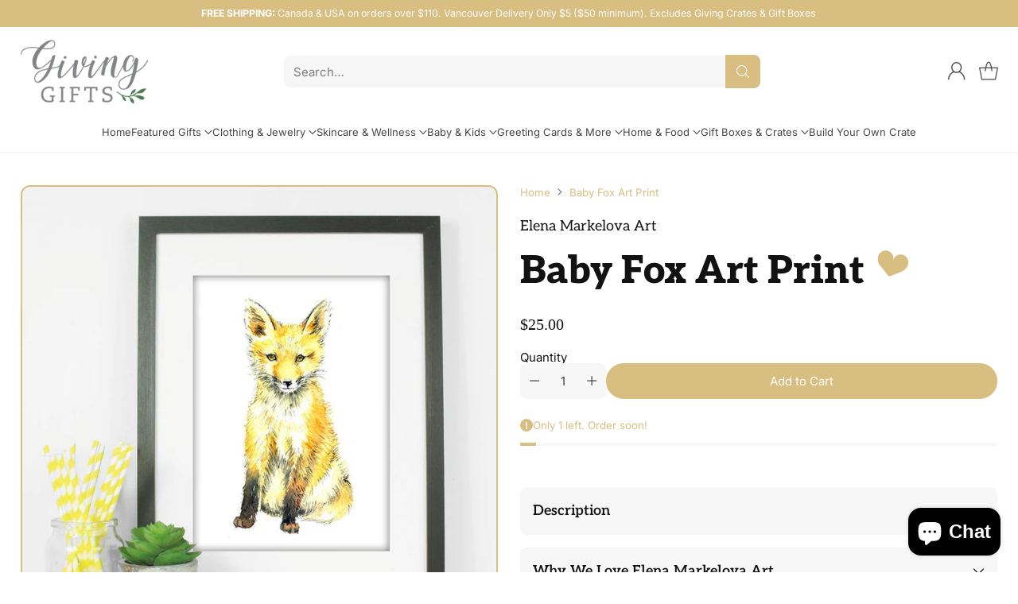

--- FILE ---
content_type: text/css
request_url: https://www.givinggifts.ca/cdn/shop/t/14/assets/custom-2.css?v=1447122374208670871744853862
body_size: -193
content:
.dynamic-variant-input{background-color:#f7f7f7;border-radius:.5rem!important;border:0px!important}.product__price-and-ratings{margin-top:20px!important}.product__block--product-header{margin-bottom:14px}.accordion__inner{box-shadow:none!important;border-radius:.5rem!important;background-color:#f7f7f7;margin-bottom:40px;padding-top:1.25rem;padding-bottom:1.25rem}.product__title{margin-right:auto;font-size:3rem;font-weight:700;line-height:1.3;display:inline}.product__media-item{border-radius:.75rem;border:2px solid #d9be82}.vendor-title{font-family:var(--font-heading);font-size:1.125rem;font-style:normal;font-weight:400;line-height:1.4;margin-bottom:-10px}.htusb-ui-prod-boost-trust-wrapper,.inventory-counter__label{display:none!important}.product-thumbnails__item-image,.product-thumbnails__item-link.active:after{border-radius:.75rem!important}.product__description{margin-bottom:10px}.data-price{font-family:PMN Caecilia,serif!important;font-size:1.25rem;font-weight:400;line-height:1.5}.product__breadcrumbs{margin:0 0 20px!important}.breadcrumbs__link,.breadcrumbs__current{color:#d9be82!important;opacity:1!important}.quantity-input{border-radius:.5rem!important;border:0px!important}.quantity-input__button,.quantity-input__input{background-color:#f7f7f7!important}.yotpo-reviews-trademark{display:none !important!}.collapse-fix{font-size:16px;font-family:Inter,sans-serif;font-weight:600}.product-heading_heart-visual{flex-direction:column;justify-content:center;align-items:center;width:2.5rem;height:2.5rem;margin-left:.75rem;display:inline-block;position:relative;top:-.25rem}
/*# sourceMappingURL=/cdn/shop/t/14/assets/custom-2.css.map?v=1447122374208670871744853862 */


--- FILE ---
content_type: text/javascript; charset=utf-8
request_url: https://www.givinggifts.ca/products/baby-fox-nursery-art-print.js
body_size: 1677
content:
{"id":4161694564454,"title":"Baby Fox Art Print","handle":"baby-fox-nursery-art-print","description":"\u003ch3\u003e\u003c\/h3\u003e\n\u003cp\u003e \u003c\/p\u003e\n\u003cp\u003e\u003cspan\u003ePerfect for nursery decor or a playroom! This high quality archival print is created from an original watercolour and ink artwork with minimal digital enhancement and editing. P\u003c\/span\u003erofessionally printed with archival pigment inks on a heavy weight, archival and acid free paper. \u003cspan\u003ePrints are packaged in a protective cellophane sleeve with backing board. \u003c\/span\u003e\u003cbr\u003e\u003cbr\u003e\u003cspan\u003eSigned on the front.\u003c\/span\u003e\u003cbr\u003e\u003cspan\u003e8\"x10\" unframed\u003c\/span\u003e\u003c\/p\u003e\n\u003ch3\u003eWhy we LOVE Elena Markelova Art\u003c\/h3\u003e\n\u003cp\u003e\u003cstrong\u003eLocally Made:\u003c\/strong\u003e This piece is handmade by a local artist in Vancouver, BC. Elena, creates every piece of art. \u003cstrong\u003e \u003ca href=\"https:\/\/www.givinggifts.ca\/blogs\/lisas-list\/artist-story-elena-markelova\" target=\"_blank\" title=\"Elena Markelova artist story\" rel=\"noopener noreferrer\"\u003eRead Elena's artist story here.\u003c\/a\u003e \u003c\/strong\u003e\u003cbr\u003e\u003cstrong\u003e\u003c\/strong\u003e\u003cstrong\u003e\u003c\/strong\u003e\u003c\/p\u003e\n\u003cp\u003e\u003cstrong\u003eSupports a Local Non-Profit:\u003cspan\u003e \u003c\/span\u003e\u003c\/strong\u003eElena Markelova donates a percentage of her revenue to Lifeforce Foundation, a Vancouver based ecology organization dedicated to promoting animal rights and ecological responsibility.\u003c\/p\u003e\n\u003cp\u003e\u003cspan\u003e\u003cstrong\u003eWest Coast Inspired:\u003c\/strong\u003e You can see Elena's passion for nature and animals very clearly in the carefully executed images she creates. Her paintings make the perfect gift for anyone living in and around Vancouver or a great souvenir for visitors.\u003c\/span\u003e\u003c\/p\u003e\n\u003cp\u003e \u003c\/p\u003e\n\u003cp\u003e\u003cimg src=\"\/\/cdn.shopify.com\/s\/files\/1\/0047\/5982\/files\/givesbackpng_small_small.png?7928988123127184519\" alt=\"\"\u003e\u003cimg src=\"\/\/cdn.shopify.com\/s\/files\/1\/0047\/5982\/files\/madeincanadapng_small-2_small.png?17427747640627424653\" alt=\"\"\u003e\u003c\/p\u003e","published_at":"2025-02-28T09:05:00-08:00","created_at":"2019-09-25T14:40:41-07:00","vendor":"Elena Markelova Art","type":"Print","tags":["Art \u0026 Decor","baby gift","Gives Back","Home \u0026 Foods","Kids Art \u0026 Decor","Locally Made","Made In Canada","nursery print"],"price":2500,"price_min":2500,"price_max":2500,"available":true,"price_varies":false,"compare_at_price":null,"compare_at_price_min":0,"compare_at_price_max":0,"compare_at_price_varies":false,"variants":[{"id":30260617019494,"title":"Default Title","option1":"Default Title","option2":null,"option3":null,"sku":"EMBF","requires_shipping":true,"taxable":true,"featured_image":null,"available":true,"name":"Baby Fox Art Print","public_title":null,"options":["Default Title"],"price":2500,"weight":0,"compare_at_price":null,"inventory_quantity":1,"inventory_management":"shopify","inventory_policy":"deny","barcode":"","requires_selling_plan":false,"selling_plan_allocations":[]}],"images":["\/\/cdn.shopify.com\/s\/files\/1\/0047\/5982\/products\/il_794xN.1816167827_qn0g.jpg?v=1571436620","\/\/cdn.shopify.com\/s\/files\/1\/0047\/5982\/products\/il_794xN.1768710610_jmkq.jpg?v=1571436620"],"featured_image":"\/\/cdn.shopify.com\/s\/files\/1\/0047\/5982\/products\/il_794xN.1816167827_qn0g.jpg?v=1571436620","options":[{"name":"Title","position":1,"values":["Default Title"]}],"url":"\/products\/baby-fox-nursery-art-print","media":[{"alt":null,"id":1851060420710,"position":1,"preview_image":{"aspect_ratio":1.0,"height":794,"width":794,"src":"https:\/\/cdn.shopify.com\/s\/files\/1\/0047\/5982\/products\/il_794xN.1816167827_qn0g.jpg?v=1571436620"},"aspect_ratio":1.0,"height":794,"media_type":"image","src":"https:\/\/cdn.shopify.com\/s\/files\/1\/0047\/5982\/products\/il_794xN.1816167827_qn0g.jpg?v=1571436620","width":794},{"alt":null,"id":1851074183270,"position":2,"preview_image":{"aspect_ratio":1.0,"height":794,"width":794,"src":"https:\/\/cdn.shopify.com\/s\/files\/1\/0047\/5982\/products\/il_794xN.1768710610_jmkq.jpg?v=1571436620"},"aspect_ratio":1.0,"height":794,"media_type":"image","src":"https:\/\/cdn.shopify.com\/s\/files\/1\/0047\/5982\/products\/il_794xN.1768710610_jmkq.jpg?v=1571436620","width":794}],"requires_selling_plan":false,"selling_plan_groups":[]}

--- FILE ---
content_type: text/javascript; charset=utf-8
request_url: https://www.givinggifts.ca/products/baby-fox-nursery-art-print.js
body_size: 1273
content:
{"id":4161694564454,"title":"Baby Fox Art Print","handle":"baby-fox-nursery-art-print","description":"\u003ch3\u003e\u003c\/h3\u003e\n\u003cp\u003e \u003c\/p\u003e\n\u003cp\u003e\u003cspan\u003ePerfect for nursery decor or a playroom! This high quality archival print is created from an original watercolour and ink artwork with minimal digital enhancement and editing. P\u003c\/span\u003erofessionally printed with archival pigment inks on a heavy weight, archival and acid free paper. \u003cspan\u003ePrints are packaged in a protective cellophane sleeve with backing board. \u003c\/span\u003e\u003cbr\u003e\u003cbr\u003e\u003cspan\u003eSigned on the front.\u003c\/span\u003e\u003cbr\u003e\u003cspan\u003e8\"x10\" unframed\u003c\/span\u003e\u003c\/p\u003e\n\u003ch3\u003eWhy we LOVE Elena Markelova Art\u003c\/h3\u003e\n\u003cp\u003e\u003cstrong\u003eLocally Made:\u003c\/strong\u003e This piece is handmade by a local artist in Vancouver, BC. Elena, creates every piece of art. \u003cstrong\u003e \u003ca href=\"https:\/\/www.givinggifts.ca\/blogs\/lisas-list\/artist-story-elena-markelova\" target=\"_blank\" title=\"Elena Markelova artist story\" rel=\"noopener noreferrer\"\u003eRead Elena's artist story here.\u003c\/a\u003e \u003c\/strong\u003e\u003cbr\u003e\u003cstrong\u003e\u003c\/strong\u003e\u003cstrong\u003e\u003c\/strong\u003e\u003c\/p\u003e\n\u003cp\u003e\u003cstrong\u003eSupports a Local Non-Profit:\u003cspan\u003e \u003c\/span\u003e\u003c\/strong\u003eElena Markelova donates a percentage of her revenue to Lifeforce Foundation, a Vancouver based ecology organization dedicated to promoting animal rights and ecological responsibility.\u003c\/p\u003e\n\u003cp\u003e\u003cspan\u003e\u003cstrong\u003eWest Coast Inspired:\u003c\/strong\u003e You can see Elena's passion for nature and animals very clearly in the carefully executed images she creates. Her paintings make the perfect gift for anyone living in and around Vancouver or a great souvenir for visitors.\u003c\/span\u003e\u003c\/p\u003e\n\u003cp\u003e \u003c\/p\u003e\n\u003cp\u003e\u003cimg src=\"\/\/cdn.shopify.com\/s\/files\/1\/0047\/5982\/files\/givesbackpng_small_small.png?7928988123127184519\" alt=\"\"\u003e\u003cimg src=\"\/\/cdn.shopify.com\/s\/files\/1\/0047\/5982\/files\/madeincanadapng_small-2_small.png?17427747640627424653\" alt=\"\"\u003e\u003c\/p\u003e","published_at":"2025-02-28T09:05:00-08:00","created_at":"2019-09-25T14:40:41-07:00","vendor":"Elena Markelova Art","type":"Print","tags":["Art \u0026 Decor","baby gift","Gives Back","Home \u0026 Foods","Kids Art \u0026 Decor","Locally Made","Made In Canada","nursery print"],"price":2500,"price_min":2500,"price_max":2500,"available":true,"price_varies":false,"compare_at_price":null,"compare_at_price_min":0,"compare_at_price_max":0,"compare_at_price_varies":false,"variants":[{"id":30260617019494,"title":"Default Title","option1":"Default Title","option2":null,"option3":null,"sku":"EMBF","requires_shipping":true,"taxable":true,"featured_image":null,"available":true,"name":"Baby Fox Art Print","public_title":null,"options":["Default Title"],"price":2500,"weight":0,"compare_at_price":null,"inventory_quantity":1,"inventory_management":"shopify","inventory_policy":"deny","barcode":"","requires_selling_plan":false,"selling_plan_allocations":[]}],"images":["\/\/cdn.shopify.com\/s\/files\/1\/0047\/5982\/products\/il_794xN.1816167827_qn0g.jpg?v=1571436620","\/\/cdn.shopify.com\/s\/files\/1\/0047\/5982\/products\/il_794xN.1768710610_jmkq.jpg?v=1571436620"],"featured_image":"\/\/cdn.shopify.com\/s\/files\/1\/0047\/5982\/products\/il_794xN.1816167827_qn0g.jpg?v=1571436620","options":[{"name":"Title","position":1,"values":["Default Title"]}],"url":"\/products\/baby-fox-nursery-art-print","media":[{"alt":null,"id":1851060420710,"position":1,"preview_image":{"aspect_ratio":1.0,"height":794,"width":794,"src":"https:\/\/cdn.shopify.com\/s\/files\/1\/0047\/5982\/products\/il_794xN.1816167827_qn0g.jpg?v=1571436620"},"aspect_ratio":1.0,"height":794,"media_type":"image","src":"https:\/\/cdn.shopify.com\/s\/files\/1\/0047\/5982\/products\/il_794xN.1816167827_qn0g.jpg?v=1571436620","width":794},{"alt":null,"id":1851074183270,"position":2,"preview_image":{"aspect_ratio":1.0,"height":794,"width":794,"src":"https:\/\/cdn.shopify.com\/s\/files\/1\/0047\/5982\/products\/il_794xN.1768710610_jmkq.jpg?v=1571436620"},"aspect_ratio":1.0,"height":794,"media_type":"image","src":"https:\/\/cdn.shopify.com\/s\/files\/1\/0047\/5982\/products\/il_794xN.1768710610_jmkq.jpg?v=1571436620","width":794}],"requires_selling_plan":false,"selling_plan_groups":[]}